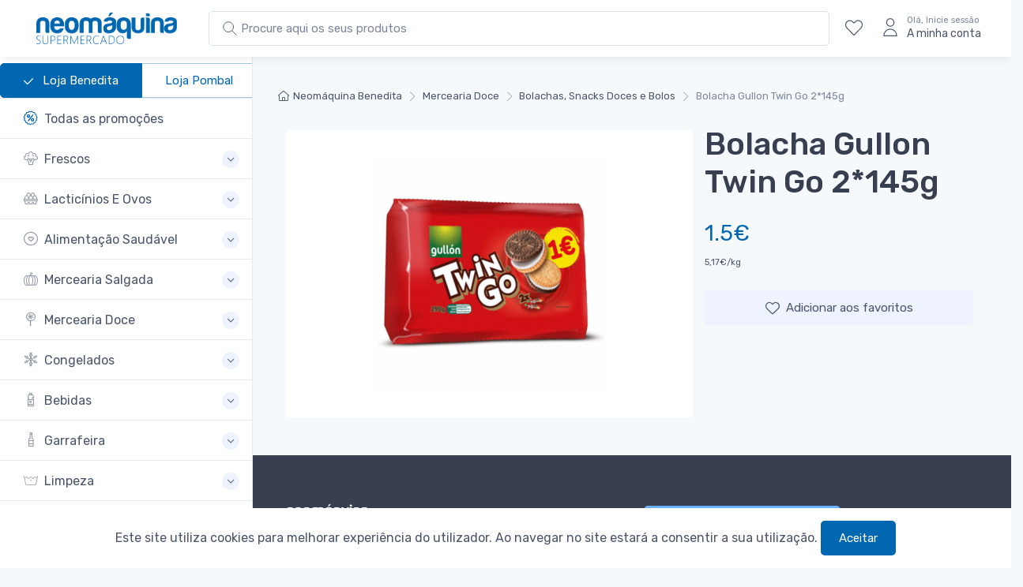

--- FILE ---
content_type: text/html; charset=UTF-8
request_url: https://neomaquina.pt/p/bolacha-gullon-twin-go-2145g
body_size: 12031
content:
<!DOCTYPE html>
<html lang="en">
  <head>
    <!-- Global site tag (gtag.js) - Google Analytics -->
    <!-- Global site tag (gtag.js) - Google Analytics -->
    <script async src="https://www.googletagmanager.com/gtag/js?id=UA-172356673-1"></script>
    <script>
      window.dataLayer = window.dataLayer || [];
      function gtag(){dataLayer.push(arguments);}
      gtag('js', new Date());

      gtag('config', 'UA-172356673-1');
          </script>

    <meta charset="utf-8">
    <title>Bolacha Gullon Twin Go 2*145g | Neomaquina Supermercados </title>
    <!-- SEO Meta Tags-->
    <meta name="description" content="Neomaquina - O seu supermercado em Pombal e Benedita.">
    <meta name="keywords" content="Promoções, Produtos baratos, Qualidade, Benedita, Pombal, Supermercados, entregas, encomendar online">
    <meta name="author" content="Neomáquina">
    <!-- Viewport-->
    <meta name="viewport" content="width=device-width, initial-scale=1">
    <!-- Favicon and Touch Icons-->
    <!-- Favicon -->
    <link rel="icon" type="image/x-icon" href="https://neomaquina.pt/favicon.ico">
    <link rel="icon" type="image/png" sizes="32x32" href="https://neomaquina.pt/favicon-32x32.png">
    <link rel="icon" type="image/png" sizes="16x16" href="https://neomaquina.pt/favicon-16x16.png">
    <link rel="apple-touch-icon" sizes="180x180" href="https://neomaquina.pt/apple-touch-icon.png">
    <link rel="manifest" href="site.webmanifest">
    <link rel="mask-icon" color="#fe6a6a" href="safari-pinned-tab.svg">
    <meta name="msapplication-TileColor" content="#ffffff">
    <meta name="theme-color" content="#ffffff">
    <meta name="csrf-token" content="oJNyiiUY0ia7bDIPP1bd3BSITlUKtprpNeLhirfm">
    <!-- Vendor Styles including: Font Icons, Plugins, etc.-->
    <!-- Main Theme Styles + Bootstrap-->
    
    <link rel="stylesheet" media="screen" id="main-styles" href="/css/theme.css">

    <!-- Facebook Pixel Code -->
    <script>
    !function(f,b,e,v,n,t,s)
    {if(f.fbq)return;n=f.fbq=function(){n.callMethod?
      n.callMethod.apply(n,arguments):n.queue.push(arguments)};
    if(!f._fbq)f._fbq=n;n.push=n;n.loaded=!0;n.version='2.0';
    n.queue=[];t=b.createElement(e);t.async=!0;
    t.src=v;s=b.getElementsByTagName(e)[0];
    s.parentNode.insertBefore(t,s)}(window, document,'script',
    'https://connect.facebook.net/en_US/fbevents.js');
    fbq('init', '226438202135076');
    fbq('track', 'PageView');
    </script>
    <noscript><img height="1" width="1" style="display:none"
      src="https://www.facebook.com/tr?id=226438202135076&ev=PageView&noscript=1"
      /></noscript>
    <!-- End Facebook Pixel Code -->

  </head>
  <!-- Body-->
  <body class="bg-secondary" data-gr-c-s-loaded="true" >
    <!-- Navbar-->

      <!-- Sidebar menu-->
      <aside class="cz-sidebar cz-sidebar-fixed" id="sideNav" style="padding-top: 5rem;">
    <button class="close" type="button" data-dismiss="sidebar" aria-label="Close"><span class="d-inline-block font-size-xs font-weight-normal align-middle">Fechar</span><span class="d-inline-block align-middle ml-2" aria-hidden="true">×</span></button>
    <div class="cz-sidebar-inner">
        <div class="cz-sidebar-body pt-0 pb-0" data-simplebar="">
        <div class="tab-content">
            <div class="sidebar-nav tab-pane fade show active" id="categories" role="tabpanel">
            <div class="widget widget-categories">
                <div class="accordion" id="shop-categories">

                    <div class="card border-bottom center">
                        <div class="btn-group mr-2" role="group" aria-label="Solid button group">
                                                        <a href="#" class="btn btn-outline-primary active">
                                <svg class="pr-2" width="20px" height="20px" fill="white" xmlns="http://www.w3.org/2000/svg" viewBox="0 0 1024 1024"><path d="M1015.467 209.066c-21.333-21.333-55.467-21.333-72.533 0L409.601 742.399l-315.733-320c-21.333-21.333-55.467-21.333-76.8 0s-21.333 55.467 0 76.8l354.133 354.133c21.333 21.333 55.467 21.333 76.8 0l567.467-567.467c12.8-17.067 0-46.933 0-76.8z"/></svg>
                            Loja Benedita</a>
                            <a href="/loja/Pombal" class="btn btn-outline-primary">Loja Pombal</a>
                                                    </div>
                    </div>
                    
                <div class="card border-bottom">
                    <div class="card-header">
                    <h3 class="accordion-heading font-size-base px-grid-gutter">
                        <a class="collapsed py-3" href="/promocoes">
                            <span class="d-flex align-items-center"><i class="czi-discount font-size-lg text-primary mt-n1 mr-2"></i>Todas as promoções</span>
                        </a>
                    </h3>
                    </div>
                </div>
                                                    <div class="card border-bottom">
    <div class="card-header">
        <h3 class="accordion-heading font-size-base px-grid-gutter">
                            <a class="collapsed py-3" href="#frescos" role="button" data-toggle="collapse" aria-expanded="false" aria-controls="frescos">
                            <span class="d-flex align-items-center">
                <i class="czi-broccoli font-size-lg opacity-60 mt-n1 mr-2"></i>Frescos</span><span class="accordion-indicator">
                </span>
            </a>
        </h3>
    </div>
    <div class="collapse " id="frescos" data-parent="#frescos">
        <div class="card-body px-grid-gutter pb-4">
            <div class="widget widget-links">
                <ul class="widget-list">
                    <li class="widget-list-item">
                        <a id="all-frescos" class="widget-list-link" href="https://neomaquina.pt/c/frescos">Todos os produtos em Frescos</a>
                    </li>
                                            <li class="widget-list-item">
            <a class="widget-list-link" href="https://neomaquina.pt/c/frescos/talho" id="talho">Talho</a>
    </li>                           
                                            <li class="widget-list-item">
            <a class="widget-list-link" href="https://neomaquina.pt/c/frescos/charcutaria-e-queijos" id="charcutaria-e-queijos">Charcutaria E Queijos</a>
    </li>                           
                                            <li class="widget-list-item">
            <a class="widget-list-link" href="https://neomaquina.pt/c/frescos/peixaria-fresca-e-salgada" id="peixaria-fresca-e-salgada">Peixaria Fresca E Salgada</a>
    </li>                           
                                            <li class="widget-list-item">
            <a class="widget-list-link" href="https://neomaquina.pt/c/frescos/fruta-e-legumes" id="fruta-e-legumes">Fruta E Legumes</a>
    </li>                           
                                            <li class="widget-list-item">
            <a class="widget-list-link" href="https://neomaquina.pt/c/frescos/padaria-e-tostas" id="padaria-e-tostas">Padaria E Tostas</a>
    </li>                           
                                            <li class="widget-list-item">
            <a class="widget-list-link" href="https://neomaquina.pt/c/frescos/pastelaria" id="pastelaria">Pastelaria</a>
    </li>                           
                                            <li class="widget-list-item">
            <a class="widget-list-link" href="https://neomaquina.pt/c/frescos/produtos-refrigerados-diversos" id="produtos-refrigerados-diversos">Produtos Refrigerados Diversos</a>
    </li>                           
                                    </ul>
            </div>
        </div>
    </div>
</div>

                                    <div class="card border-bottom">
    <div class="card-header">
        <h3 class="accordion-heading font-size-base px-grid-gutter">
                            <a class="collapsed py-3" href="#lacticinios-e-ovos" role="button" data-toggle="collapse" aria-expanded="false" aria-controls="lacticinios-e-ovos">
                            <span class="d-flex align-items-center">
                <i class="czi-eggs font-size-lg opacity-60 mt-n1 mr-2"></i>Lacticínios E Ovos</span><span class="accordion-indicator">
                </span>
            </a>
        </h3>
    </div>
    <div class="collapse " id="lacticinios-e-ovos" data-parent="#lacticinios-e-ovos">
        <div class="card-body px-grid-gutter pb-4">
            <div class="widget widget-links">
                <ul class="widget-list">
                    <li class="widget-list-item">
                        <a id="all-lacticinios-e-ovos" class="widget-list-link" href="https://neomaquina.pt/c/lacticinios-e-ovos">Todos os produtos em Lacticínios E Ovos</a>
                    </li>
                                            <li class="widget-list-item">
            <a class="widget-list-link" href="https://neomaquina.pt/c/lacticinios-e-ovos/leites" id="leites">Leites</a>
    </li>                           
                                            <li class="widget-list-item">
            <a class="widget-list-link" href="https://neomaquina.pt/c/lacticinios-e-ovos/iogurtes" id="iogurtes">Iogurtes</a>
    </li>                           
                                            <li class="widget-list-item">
            <a class="widget-list-link" href="https://neomaquina.pt/c/lacticinios-e-ovos/manteigas" id="manteigas">Manteigas</a>
    </li>                           
                                            <li class="widget-list-item">
            <a class="widget-list-link" href="https://neomaquina.pt/c/lacticinios-e-ovos/natas-bechamel-e-chantilly" id="natas-bechamel-e-chantilly">Natas, Béchamel E Chantilly</a>
    </li>                           
                                            <li class="widget-list-item">
            <a class="widget-list-link" href="https://neomaquina.pt/c/lacticinios-e-ovos/ovos" id="ovos">Ovos</a>
    </li>                           
                                            <li class="widget-list-item">
            <a class="widget-list-link" href="https://neomaquina.pt/c/lacticinios-e-ovos/cremes-vegetais-e-margarinas" id="cremes-vegetais-e-margarinas">Cremes Vegetais E Margarinas</a>
    </li>                           
                                            <li class="widget-list-item">
            <a class="widget-list-link" href="https://neomaquina.pt/c/lacticinios-e-ovos/leite-condensado-e-evaporado" id="leite-condensado-e-evaporado">Leite Condensado E Evaporado</a>
    </li>                           
                                            <li class="widget-list-item">
            <a class="widget-list-link" href="https://neomaquina.pt/c/lacticinios-e-ovos/sobremesas-lacteas" id="sobremesas-lacteas">Sobremesas Lácteas</a>
    </li>                           
                                    </ul>
            </div>
        </div>
    </div>
</div>

                                    <div class="card border-bottom">
    <div class="card-header">
        <h3 class="accordion-heading font-size-base px-grid-gutter">
                            <a class="collapsed py-3" href="#alimentacao-saudavel" role="button" data-toggle="collapse" aria-expanded="false" aria-controls="alimentacao-saudavel">
                            <span class="d-flex align-items-center">
                <i class="czi-heart-circle font-size-lg opacity-60 mt-n1 mr-2"></i>Alimentação Saudável</span><span class="accordion-indicator">
                </span>
            </a>
        </h3>
    </div>
    <div class="collapse " id="alimentacao-saudavel" data-parent="#alimentacao-saudavel">
        <div class="card-body px-grid-gutter pb-4">
            <div class="widget widget-links">
                <ul class="widget-list">
                    <li class="widget-list-item">
                        <a id="all-alimentacao-saudavel" class="widget-list-link" href="https://neomaquina.pt/c/alimentacao-saudavel">Todos os produtos em Alimentação Saudável</a>
                    </li>
                                            <li class="widget-list-item">
            <a class="widget-list-link" href="https://neomaquina.pt/c/alimentacao-saudavel/alternativa-ao-leite" id="alternativa-ao-leite">Alternativa Ao Leite</a>
    </li>                           
                                            <li class="widget-list-item">
            <a class="widget-list-link" href="https://neomaquina.pt/c/alimentacao-saudavel/biologico" id="biologico">Biológico</a>
    </li>                           
                                            <li class="widget-list-item">
            <a class="widget-list-link" href="https://neomaquina.pt/c/alimentacao-saudavel/sem-gluten" id="sem-gluten">Sem Glúten</a>
    </li>                           
                                            <li class="widget-list-item">
            <a class="widget-list-link" href="https://neomaquina.pt/c/alimentacao-saudavel/acucar-e-adocantes-dietetica" id="acucar-e-adocantes-dietetica">Açucar E Adoçantes Dietética</a>
    </li>                           
                                            <li class="widget-list-item">
            <a class="widget-list-link" href="https://neomaquina.pt/c/alimentacao-saudavel/alternativa-a-carne" id="alternativa-a-carne">Alternativa À Carne</a>
    </li>                           
                                            <li class="widget-list-item">
            <a class="widget-list-link" href="https://neomaquina.pt/c/alimentacao-saudavel/suplementos" id="suplementos">Suplementos</a>
    </li>                           
                                            <li class="widget-list-item">
            <a class="widget-list-link" href="https://neomaquina.pt/c/alimentacao-saudavel/cereais-e-flocos-dieteticos" id="cereais-e-flocos-dieteticos">Cereais E Flocos Dietéticos</a>
    </li>                           
                                            <li class="widget-list-item">
            <a class="widget-list-link" href="https://neomaquina.pt/c/alimentacao-saudavel/frutos-secos-ou-desidratados" id="frutos-secos-ou-desidratados">Frutos Secos Ou Desidratados</a>
    </li>                           
                                            <li class="widget-list-item">
            <a class="widget-list-link" href="https://neomaquina.pt/c/alimentacao-saudavel/snacks-dietetica" id="snacks-dietetica">Snacks Dietética</a>
    </li>                           
                                            <li class="widget-list-item">
            <a class="widget-list-link" href="https://neomaquina.pt/c/alimentacao-saudavel/chas-dieta" id="chas-dieta">Chás Dieta</a>
    </li>                           
                                            <li class="widget-list-item">
            <a class="widget-list-link" href="https://neomaquina.pt/c/alimentacao-saudavel/doces-fruta-sem-acucar" id="doces-fruta-sem-acucar">Doces Fruta Sem Açucar</a>
    </li>                           
                                            <li class="widget-list-item">
            <a class="widget-list-link" href="https://neomaquina.pt/c/alimentacao-saudavel/massas-e-farinhas-dietetica" id="massas-e-farinhas-dietetica">Massas E Farinhas Dietética</a>
    </li>                           
                                            <li class="widget-list-item">
            <a class="widget-list-link" href="https://neomaquina.pt/c/alimentacao-saudavel/vegetariano" id="vegetariano">Vegetariano</a>
    </li>                           
                                            <li class="widget-list-item">
            <a class="widget-list-link" href="https://neomaquina.pt/c/alimentacao-saudavel/pao-dietetica" id="pao-dietetica">Pão Dietética</a>
    </li>                           
                                    </ul>
            </div>
        </div>
    </div>
</div>

                                    <div class="card border-bottom">
    <div class="card-header">
        <h3 class="accordion-heading font-size-base px-grid-gutter">
                            <a class="collapsed py-3" href="#mercearia-salgada" role="button" data-toggle="collapse" aria-expanded="false" aria-controls="mercearia-salgada">
                            <span class="d-flex align-items-center">
                <i class="czi-pumpkin font-size-lg opacity-60 mt-n1 mr-2"></i>Mercearia Salgada</span><span class="accordion-indicator">
                </span>
            </a>
        </h3>
    </div>
    <div class="collapse " id="mercearia-salgada" data-parent="#mercearia-salgada">
        <div class="card-body px-grid-gutter pb-4">
            <div class="widget widget-links">
                <ul class="widget-list">
                    <li class="widget-list-item">
                        <a id="all-mercearia-salgada" class="widget-list-link" href="https://neomaquina.pt/c/mercearia-salgada">Todos os produtos em Mercearia Salgada</a>
                    </li>
                                            <li class="widget-list-item">
            <a class="widget-list-link" href="https://neomaquina.pt/c/mercearia-salgada/molhos-temperos-e-sal" id="molhos-temperos-e-sal">Molhos, Temperos E Sal</a>
    </li>                           
                                            <li class="widget-list-item">
            <a class="widget-list-link" href="https://neomaquina.pt/c/mercearia-salgada/conservas-salsichas-e-legumes" id="conservas-salsichas-e-legumes">Conservas, Salsichas E Legumes</a>
    </li>                           
                                            <li class="widget-list-item">
            <a class="widget-list-link" href="https://neomaquina.pt/c/mercearia-salgada/batatas-fritas-e-snacks" id="batatas-fritas-e-snacks">Batatas Fritas E Snacks</a>
    </li>                           
                                            <li class="widget-list-item">
            <a class="widget-list-link" href="https://neomaquina.pt/c/mercearia-salgada/arroz-e-massas" id="arroz-e-massas">Arroz E Massas</a>
    </li>                           
                                            <li class="widget-list-item">
            <a class="widget-list-link" href="https://neomaquina.pt/c/mercearia-salgada/azeite-oleo-e-vinagre" id="azeite-oleo-e-vinagre">Azeite, Óleo E Vinagre</a>
    </li>                           
                                            <li class="widget-list-item">
            <a class="widget-list-link" href="https://neomaquina.pt/c/mercearia-salgada/pure" id="pure">Puré</a>
    </li>                           
                                    </ul>
            </div>
        </div>
    </div>
</div>

                                    <div class="card border-bottom">
    <div class="card-header">
        <h3 class="accordion-heading font-size-base px-grid-gutter">
                            <a class="collapsed py-3" href="#mercearia-doce" role="button" data-toggle="collapse" aria-expanded="false" aria-controls="mercearia-doce">
                            <span class="d-flex align-items-center">
                <i class="czi-lollipop font-size-lg opacity-60 mt-n1 mr-2"></i>Mercearia Doce</span><span class="accordion-indicator">
                </span>
            </a>
        </h3>
    </div>
    <div class="collapse " id="mercearia-doce" data-parent="#mercearia-doce">
        <div class="card-body px-grid-gutter pb-4">
            <div class="widget widget-links">
                <ul class="widget-list">
                    <li class="widget-list-item">
                        <a id="all-mercearia-doce" class="widget-list-link" href="https://neomaquina.pt/c/mercearia-doce">Todos os produtos em Mercearia Doce</a>
                    </li>
                                            <li class="widget-list-item">
            <a class="widget-list-link" href="https://neomaquina.pt/c/mercearia-doce/cha-cafe-cacau-e-achocolatados" id="cha-cafe-cacau-e-achocolatados">Chá, Café, Cacau E Achocolatados</a>
    </li>                           
                                            <li class="widget-list-item">
            <a class="widget-list-link" href="https://neomaquina.pt/c/mercearia-doce/acucar-e-adocantes" id="acucar-e-adocantes">Açúcar E Adoçantes</a>
    </li>                           
                                            <li class="widget-list-item">
            <a class="widget-list-link" href="https://neomaquina.pt/c/mercearia-doce/mel-sobremesas-e-doces" id="mel-sobremesas-e-doces">Mel, Sobremesas E Doces</a>
    </li>                           
                                            <li class="widget-list-item">
            <a class="widget-list-link" href="https://neomaquina.pt/c/mercearia-doce/farinha" id="farinha">Farinha</a>
    </li>                           
                                            <li class="widget-list-item">
            <a class="widget-list-link" href="https://neomaquina.pt/c/mercearia-doce/cereais-e-barras" id="cereais-e-barras">Cereais E Barras</a>
    </li>                           
                                            <li class="widget-list-item">
            <a class="widget-list-link" href="https://neomaquina.pt/c/mercearia-doce/papas-farinhas-e-baby-food" id="papas-farinhas-e-baby-food">Papas, Farinhas E Baby Food</a>
    </li>                           
                                            <li class="widget-list-item">
            <a class="widget-list-link" href="https://neomaquina.pt/c/mercearia-doce/chocolates-e-docaria" id="chocolates-e-docaria">Chocolates E Doçaria</a>
    </li>                           
                                            <li class="widget-list-item">
            <a class="widget-list-link" href="https://neomaquina.pt/c/mercearia-doce/bolachas-snacks-doces-e-bolos" id="bolachas-snacks-doces-e-bolos">Bolachas, Snacks Doces E Bolos</a>
    </li>                           
                                            <li class="widget-list-item">
            <a class="widget-list-link" href="https://neomaquina.pt/c/mercearia-doce/bombons-e-pastelaria-sazonais" id="bombons-e-pastelaria-sazonais">Bombons E Pastelaria Sazonais</a>
    </li>                           
                                    </ul>
            </div>
        </div>
    </div>
</div>

                                    <div class="card border-bottom">
    <div class="card-header">
        <h3 class="accordion-heading font-size-base px-grid-gutter">
                            <a class="collapsed py-3" href="#congelados" role="button" data-toggle="collapse" aria-expanded="false" aria-controls="congelados">
                            <span class="d-flex align-items-center">
                <i class="czi-frozen font-size-lg opacity-60 mt-n1 mr-2"></i>Congelados</span><span class="accordion-indicator">
                </span>
            </a>
        </h3>
    </div>
    <div class="collapse " id="congelados" data-parent="#congelados">
        <div class="card-body px-grid-gutter pb-4">
            <div class="widget widget-links">
                <ul class="widget-list">
                    <li class="widget-list-item">
                        <a id="all-congelados" class="widget-list-link" href="https://neomaquina.pt/c/congelados">Todos os produtos em Congelados</a>
                    </li>
                                            <li class="widget-list-item">
            <a class="widget-list-link" href="https://neomaquina.pt/c/congelados/vegetais" id="vegetais">Vegetais</a>
    </li>                           
                                            <li class="widget-list-item">
            <a class="widget-list-link" href="https://neomaquina.pt/c/congelados/peixe-congelado" id="peixe-congelado">Peixe Congelado</a>
    </li>                           
                                            <li class="widget-list-item">
            <a class="widget-list-link" href="https://neomaquina.pt/c/congelados/marisco" id="marisco">Marisco</a>
    </li>                           
                                            <li class="widget-list-item">
            <a class="widget-list-link" href="https://neomaquina.pt/c/congelados/refeicoes-rapidas-congeladas" id="refeicoes-rapidas-congeladas">Refeições Rápidas Congeladas</a>
    </li>                           
                                            <li class="widget-list-item">
            <a class="widget-list-link" href="https://neomaquina.pt/c/congelados/gelados-e-sobremesas" id="gelados-e-sobremesas">Gelados E Sobremesas</a>
    </li>                           
                                    </ul>
            </div>
        </div>
    </div>
</div>

                                    <div class="card border-bottom">
    <div class="card-header">
        <h3 class="accordion-heading font-size-base px-grid-gutter">
                            <a class="collapsed py-3" href="#bebidas" role="button" data-toggle="collapse" aria-expanded="false" aria-controls="bebidas">
                            <span class="d-flex align-items-center">
                <i class="czi-water-bottle font-size-lg opacity-60 mt-n1 mr-2"></i>Bebidas</span><span class="accordion-indicator">
                </span>
            </a>
        </h3>
    </div>
    <div class="collapse " id="bebidas" data-parent="#bebidas">
        <div class="card-body px-grid-gutter pb-4">
            <div class="widget widget-links">
                <ul class="widget-list">
                    <li class="widget-list-item">
                        <a id="all-bebidas" class="widget-list-link" href="https://neomaquina.pt/c/bebidas">Todos os produtos em Bebidas</a>
                    </li>
                                            <li class="widget-list-item">
            <a class="widget-list-link" href="https://neomaquina.pt/c/bebidas/refrigerantes-e-sumos" id="refrigerantes-e-sumos">Refrigerantes E Sumos</a>
    </li>                           
                                            <li class="widget-list-item">
            <a class="widget-list-link" href="https://neomaquina.pt/c/bebidas/agua" id="agua">Água</a>
    </li>                           
                                            <li class="widget-list-item">
            <a class="widget-list-link" href="https://neomaquina.pt/c/bebidas/cerveja-sidra-e-panache" id="cerveja-sidra-e-panache">Cerveja, Sidra E Panaché</a>
    </li>                           
                                    </ul>
            </div>
        </div>
    </div>
</div>

                                    <div class="card border-bottom">
    <div class="card-header">
        <h3 class="accordion-heading font-size-base px-grid-gutter">
                            <a class="collapsed py-3" href="#garrafeira" role="button" data-toggle="collapse" aria-expanded="false" aria-controls="garrafeira">
                            <span class="d-flex align-items-center">
                <i class="czi-wine font-size-lg opacity-60 mt-n1 mr-2"></i>Garrafeira</span><span class="accordion-indicator">
                </span>
            </a>
        </h3>
    </div>
    <div class="collapse " id="garrafeira" data-parent="#garrafeira">
        <div class="card-body px-grid-gutter pb-4">
            <div class="widget widget-links">
                <ul class="widget-list">
                    <li class="widget-list-item">
                        <a id="all-garrafeira" class="widget-list-link" href="https://neomaquina.pt/c/garrafeira">Todos os produtos em Garrafeira</a>
                    </li>
                                            <li class="widget-list-item">
            <a class="widget-list-link" href="https://neomaquina.pt/c/garrafeira/vinhos-generosos" id="vinhos-generosos">Vinhos Generosos</a>
    </li>                           
                                            <li class="widget-list-item">
            <a class="widget-list-link" href="https://neomaquina.pt/c/garrafeira/espirituosas-e-licores" id="espirituosas-e-licores">Espirituosas E Licores</a>
    </li>                           
                                            <li class="widget-list-item">
            <a class="widget-list-link" href="https://neomaquina.pt/c/garrafeira/espumantes-e-champanhe" id="espumantes-e-champanhe">Espumantes E Champanhe</a>
    </li>                           
                                            <li class="widget-list-item">
            <a class="widget-list-link" href="https://neomaquina.pt/c/garrafeira/sangria" id="sangria">Sangria</a>
    </li>                           
                                            <li class="widget-list-item">
            <a class="widget-list-link" href="https://neomaquina.pt/c/garrafeira/vinho-branco" id="vinho-branco">Vinho Branco</a>
    </li>                           
                                            <li class="widget-list-item">
            <a class="widget-list-link" href="https://neomaquina.pt/c/garrafeira/frisante-e-lambrusco" id="frisante-e-lambrusco">Frisante E Lambrusco</a>
    </li>                           
                                            <li class="widget-list-item">
            <a class="widget-list-link" href="https://neomaquina.pt/c/garrafeira/vinho-frisante" id="vinho-frisante">Vinho Frisante</a>
    </li>                           
                                            <li class="widget-list-item">
            <a class="widget-list-link" href="https://neomaquina.pt/c/garrafeira/vinho-rose" id="vinho-rose">Vinho Rosé</a>
    </li>                           
                                            <li class="widget-list-item">
            <a class="widget-list-link" href="https://neomaquina.pt/c/garrafeira/vinho-tinto" id="vinho-tinto">Vinho Tinto</a>
    </li>                           
                                            <li class="widget-list-item">
            <a class="widget-list-link" href="https://neomaquina.pt/c/garrafeira/vinho-verde" id="vinho-verde">Vinho Verde</a>
    </li>                           
                                    </ul>
            </div>
        </div>
    </div>
</div>

                                    <div class="card border-bottom">
    <div class="card-header">
        <h3 class="accordion-heading font-size-base px-grid-gutter">
                            <a class="collapsed py-3" href="#limpeza" role="button" data-toggle="collapse" aria-expanded="false" aria-controls="limpeza">
                            <span class="d-flex align-items-center">
                <i class="czi-wash font-size-lg opacity-60 mt-n1 mr-2"></i>Limpeza</span><span class="accordion-indicator">
                </span>
            </a>
        </h3>
    </div>
    <div class="collapse " id="limpeza" data-parent="#limpeza">
        <div class="card-body px-grid-gutter pb-4">
            <div class="widget widget-links">
                <ul class="widget-list">
                    <li class="widget-list-item">
                        <a id="all-limpeza" class="widget-list-link" href="https://neomaquina.pt/c/limpeza">Todos os produtos em Limpeza</a>
                    </li>
                                            <li class="widget-list-item">
            <a class="widget-list-link" href="https://neomaquina.pt/c/limpeza/loica" id="loica">Loiça</a>
    </li>                           
                                            <li class="widget-list-item">
            <a class="widget-list-link" href="https://neomaquina.pt/c/limpeza/roupa" id="roupa">Roupa</a>
    </li>                           
                                            <li class="widget-list-item">
            <a class="widget-list-link" href="https://neomaquina.pt/c/limpeza/cozinha-casa-de-banho-vidros-e-chao" id="cozinha-casa-de-banho-vidros-e-chao">Cozinha, Casa De Banho, Vidros E Chão</a>
    </li>                           
                                            <li class="widget-list-item">
            <a class="widget-list-link" href="https://neomaquina.pt/c/limpeza/lixivia" id="lixivia">Lixivia</a>
    </li>                           
                                            <li class="widget-list-item">
            <a class="widget-list-link" href="https://neomaquina.pt/c/limpeza/guardanapos-lencos-e-rolos-de-cozinha" id="guardanapos-lencos-e-rolos-de-cozinha">Guardanapos, Lenços E Rolos De Cozinha</a>
    </li>                           
                                            <li class="widget-list-item">
            <a class="widget-list-link" href="https://neomaquina.pt/c/limpeza/acessorios-de-limpeza" id="acessorios-de-limpeza">Acessórios De Limpeza</a>
    </li>                           
                                            <li class="widget-list-item">
            <a class="widget-list-link" href="https://neomaquina.pt/c/limpeza/ambientadores" id="ambientadores">Ambientadores</a>
    </li>                           
                                            <li class="widget-list-item">
            <a class="widget-list-link" href="https://neomaquina.pt/c/limpeza/insecticidas-repelentes" id="insecticidas-repelentes">Insecticidas E Repelentes</a>
    </li>                           
                                            <li class="widget-list-item">
            <a class="widget-list-link" href="https://neomaquina.pt/c/limpeza/cuidados-para-calcado" id="cuidados-para-calcado">Cuidados Para Calçado</a>
    </li>                           
                                    </ul>
            </div>
        </div>
    </div>
</div>

                                    <div class="card border-bottom">
    <div class="card-header">
        <h3 class="accordion-heading font-size-base px-grid-gutter">
                            <a class="collapsed py-3" href="#higiene-e-beleza" role="button" data-toggle="collapse" aria-expanded="false" aria-controls="higiene-e-beleza">
                            <span class="d-flex align-items-center">
                <i class="czi-toothbrush font-size-lg opacity-60 mt-n1 mr-2"></i>Higiene E Beleza</span><span class="accordion-indicator">
                </span>
            </a>
        </h3>
    </div>
    <div class="collapse " id="higiene-e-beleza" data-parent="#higiene-e-beleza">
        <div class="card-body px-grid-gutter pb-4">
            <div class="widget widget-links">
                <ul class="widget-list">
                    <li class="widget-list-item">
                        <a id="all-higiene-e-beleza" class="widget-list-link" href="https://neomaquina.pt/c/higiene-e-beleza">Todos os produtos em Higiene E Beleza</a>
                    </li>
                                            <li class="widget-list-item">
            <a class="widget-list-link" href="https://neomaquina.pt/c/higiene-e-beleza/outros-cuidades-de-higiene" id="outros-cuidades-de-higiene">Outros Cuidades De Higiene</a>
    </li>                           
                                            <li class="widget-list-item">
            <a class="widget-list-link" href="https://neomaquina.pt/c/higiene-e-beleza/hidratacao-e-limpeza" id="hidratacao-e-limpeza">Hidratação E Limpeza</a>
    </li>                           
                                            <li class="widget-list-item">
            <a class="widget-list-link" href="https://neomaquina.pt/c/higiene-e-beleza/incontinencia" id="incontinencia">Incontinência</a>
    </li>                           
                                            <li class="widget-list-item">
            <a class="widget-list-link" href="https://neomaquina.pt/c/higiene-e-beleza/higiene-feminina" id="higiene-feminina">Higiene Feminina</a>
    </li>                           
                                            <li class="widget-list-item">
            <a class="widget-list-link" href="https://neomaquina.pt/c/higiene-e-beleza/homem" id="homem">Homem</a>
    </li>                           
                                            <li class="widget-list-item">
            <a class="widget-list-link" href="https://neomaquina.pt/c/higiene-e-beleza/depilacao" id="depilacao">Depilação</a>
    </li>                           
                                            <li class="widget-list-item">
            <a class="widget-list-link" href="https://neomaquina.pt/c/higiene-e-beleza/desodorizantes" id="desodorizantes">Desodorizantes</a>
    </li>                           
                                            <li class="widget-list-item">
            <a class="widget-list-link" href="https://neomaquina.pt/c/higiene-e-beleza/cabelo" id="cabelo">Cabelo</a>
    </li>                           
                                            <li class="widget-list-item">
            <a class="widget-list-link" href="https://neomaquina.pt/c/higiene-e-beleza/higiene-oral" id="higiene-oral">Higiene Oral</a>
    </li>                           
                                            <li class="widget-list-item">
            <a class="widget-list-link" href="https://neomaquina.pt/c/higiene-e-beleza/corpo" id="corpo">Corpo</a>
    </li>                           
                                            <li class="widget-list-item">
            <a class="widget-list-link" href="https://neomaquina.pt/c/higiene-e-beleza/perfumaria" id="perfumaria">Perfumaria</a>
    </li>                           
                                            <li class="widget-list-item">
            <a class="widget-list-link" href="https://neomaquina.pt/c/higiene-e-beleza/protetores-solares" id="protetores-solares">Protetores Solares</a>
    </li>                           
                                            <li class="widget-list-item">
            <a class="widget-list-link" href="https://neomaquina.pt/c/higiene-e-beleza/acessorios" id="acessorios">Acessórios</a>
    </li>                           
                                            <li class="widget-list-item">
            <a class="widget-list-link" href="https://neomaquina.pt/c/higiene-e-beleza/papel-higienico-e-papel-hig-humido" id="papel-higienico-e-papel-hig-humido">Papel Higiénico E Papel Hig. Húmido</a>
    </li>                           
                                    </ul>
            </div>
        </div>
    </div>
</div>

                                    <div class="card border-bottom">
    <div class="card-header">
        <h3 class="accordion-heading font-size-base px-grid-gutter">
                            <a class="collapsed py-3" href="#bebes" role="button" data-toggle="collapse" aria-expanded="false" aria-controls="bebes">
                            <span class="d-flex align-items-center">
                <i class="czi-smile font-size-lg opacity-60 mt-n1 mr-2"></i>Bebés</span><span class="accordion-indicator">
                </span>
            </a>
        </h3>
    </div>
    <div class="collapse " id="bebes" data-parent="#bebes">
        <div class="card-body px-grid-gutter pb-4">
            <div class="widget widget-links">
                <ul class="widget-list">
                    <li class="widget-list-item">
                        <a id="all-bebes" class="widget-list-link" href="https://neomaquina.pt/c/bebes">Todos os produtos em Bebés</a>
                    </li>
                                            <li class="widget-list-item">
            <a class="widget-list-link" href="https://neomaquina.pt/c/bebes/higiene-infantil" id="higiene-infantil">Higiene Infantil</a>
    </li>                           
                                            <li class="widget-list-item">
            <a class="widget-list-link" href="https://neomaquina.pt/c/bebes/puericultura" id="puericultura">Puericultura</a>
    </li>                           
                                            <li class="widget-list-item">
            <a class="widget-list-link" href="https://neomaquina.pt/c/bebes/acessorios-bebe" id="acessorios-bebe">Acessórios Bebé</a>
    </li>                           
                                            <li class="widget-list-item">
            <a class="widget-list-link" href="https://neomaquina.pt/c/bebes/fraldas" id="fraldas">Fraldas</a>
    </li>                           
                                            <li class="widget-list-item">
            <a class="widget-list-link" href="https://neomaquina.pt/c/bebes/papas-farinhas-e-baby-food" id="papas-farinhas-e-baby-food">Papas, Farinhas E Baby Food</a>
    </li>                           
                                    </ul>
            </div>
        </div>
    </div>
</div>

                                    <div class="card border-bottom">
    <div class="card-header">
        <h3 class="accordion-heading font-size-base px-grid-gutter">
                            <a class="collapsed py-3" href="#brinquedos" role="button" data-toggle="collapse" aria-expanded="false" aria-controls="brinquedos">
                            <span class="d-flex align-items-center">
                <i class="czi-joystick font-size-lg opacity-60 mt-n1 mr-2"></i>Brinquedos</span><span class="accordion-indicator">
                </span>
            </a>
        </h3>
    </div>
    <div class="collapse " id="brinquedos" data-parent="#brinquedos">
        <div class="card-body px-grid-gutter pb-4">
            <div class="widget widget-links">
                <ul class="widget-list">
                    <li class="widget-list-item">
                        <a id="all-brinquedos" class="widget-list-link" href="https://neomaquina.pt/c/brinquedos">Todos os produtos em Brinquedos</a>
                    </li>
                                    </ul>
            </div>
        </div>
    </div>
</div>

                                    <div class="card border-bottom">
    <div class="card-header">
        <h3 class="accordion-heading font-size-base px-grid-gutter">
                            <a class="collapsed py-3" href="#electronica-e-musica" role="button" data-toggle="collapse" aria-expanded="false" aria-controls="electronica-e-musica">
                            <span class="d-flex align-items-center">
                <i class="czi-laptop font-size-lg opacity-60 mt-n1 mr-2"></i>Electrónica E Música</span><span class="accordion-indicator">
                </span>
            </a>
        </h3>
    </div>
    <div class="collapse " id="electronica-e-musica" data-parent="#electronica-e-musica">
        <div class="card-body px-grid-gutter pb-4">
            <div class="widget widget-links">
                <ul class="widget-list">
                    <li class="widget-list-item">
                        <a id="all-electronica-e-musica" class="widget-list-link" href="https://neomaquina.pt/c/electronica-e-musica">Todos os produtos em Electrónica E Música</a>
                    </li>
                                            <li class="widget-list-item">
            <a class="widget-list-link" href="https://neomaquina.pt/c/electronica-e-musica/tecnologia" id="tecnologia">Tecnologia</a>
    </li>                           
                                            <li class="widget-list-item">
            <a class="widget-list-link" href="https://neomaquina.pt/c/electronica-e-musica/pequenos-electrodomesticos" id="pequenos-electrodomesticos">Pequenos Electrodomésticos</a>
    </li>                           
                                            <li class="widget-list-item">
            <a class="widget-list-link" href="https://neomaquina.pt/c/electronica-e-musica/musica" id="musica">Música</a>
    </li>                           
                                            <li class="widget-list-item">
            <a class="widget-list-link" href="https://neomaquina.pt/c/electronica-e-musica/radios-phones-e-despertadores" id="radios-phones-e-despertadores">Rádios, Phones E Despertadores</a>
    </li>                           
                                    </ul>
            </div>
        </div>
    </div>
</div>

                                    <div class="card border-bottom">
    <div class="card-header">
        <h3 class="accordion-heading font-size-base px-grid-gutter">
                            <a class="collapsed py-3" href="#papelaria-e-livraria" role="button" data-toggle="collapse" aria-expanded="false" aria-controls="papelaria-e-livraria">
                            <span class="d-flex align-items-center">
                <i class="czi-book font-size-lg opacity-60 mt-n1 mr-2"></i>Papelaria E Livraria</span><span class="accordion-indicator">
                </span>
            </a>
        </h3>
    </div>
    <div class="collapse " id="papelaria-e-livraria" data-parent="#papelaria-e-livraria">
        <div class="card-body px-grid-gutter pb-4">
            <div class="widget widget-links">
                <ul class="widget-list">
                    <li class="widget-list-item">
                        <a id="all-papelaria-e-livraria" class="widget-list-link" href="https://neomaquina.pt/c/papelaria-e-livraria">Todos os produtos em Papelaria E Livraria</a>
                    </li>
                                            <li class="widget-list-item">
            <a class="widget-list-link" href="https://neomaquina.pt/c/papelaria-e-livraria/livraria" id="livraria">Livraria</a>
    </li>                           
                                            <li class="widget-list-item">
            <a class="widget-list-link" href="https://neomaquina.pt/c/papelaria-e-livraria/papelaria" id="papelaria">Papelaria</a>
    </li>                           
                                            <li class="widget-list-item">
            <a class="widget-list-link" href="https://neomaquina.pt/c/papelaria-e-livraria/experiencias-odisseias" id="experiencias-odisseias">Experiências Odisseias</a>
    </li>                           
                                    </ul>
            </div>
        </div>
    </div>
</div>

                                    <div class="card border-bottom">
    <div class="card-header">
        <h3 class="accordion-heading font-size-base px-grid-gutter">
                            <a class="collapsed py-3" href="#animais" role="button" data-toggle="collapse" aria-expanded="false" aria-controls="animais">
                            <span class="d-flex align-items-center">
                <i class="czi-smile font-size-lg opacity-60 mt-n1 mr-2"></i>Animais</span><span class="accordion-indicator">
                </span>
            </a>
        </h3>
    </div>
    <div class="collapse " id="animais" data-parent="#animais">
        <div class="card-body px-grid-gutter pb-4">
            <div class="widget widget-links">
                <ul class="widget-list">
                    <li class="widget-list-item">
                        <a id="all-animais" class="widget-list-link" href="https://neomaquina.pt/c/animais">Todos os produtos em Animais</a>
                    </li>
                                            <li class="widget-list-item">
            <a class="widget-list-link" href="https://neomaquina.pt/c/animais/gato" id="gato">Gato</a>
    </li>                           
                                            <li class="widget-list-item">
            <a class="widget-list-link" href="https://neomaquina.pt/c/animais/cao" id="cao">Cão</a>
    </li>                           
                                            <li class="widget-list-item">
            <a class="widget-list-link" href="https://neomaquina.pt/c/animais/outros" id="outros">Outros</a>
    </li>                           
                                    </ul>
            </div>
        </div>
    </div>
</div>

                                    <div class="card border-bottom">
    <div class="card-header">
        <h3 class="accordion-heading font-size-base px-grid-gutter">
                            <a class="collapsed py-3" href="#auto-e-bricolage" role="button" data-toggle="collapse" aria-expanded="false" aria-controls="auto-e-bricolage">
                            <span class="d-flex align-items-center">
                <i class="czi-ruler font-size-lg opacity-60 mt-n1 mr-2"></i>Auto E Bricolage</span><span class="accordion-indicator">
                </span>
            </a>
        </h3>
    </div>
    <div class="collapse " id="auto-e-bricolage" data-parent="#auto-e-bricolage">
        <div class="card-body px-grid-gutter pb-4">
            <div class="widget widget-links">
                <ul class="widget-list">
                    <li class="widget-list-item">
                        <a id="all-auto-e-bricolage" class="widget-list-link" href="https://neomaquina.pt/c/auto-e-bricolage">Todos os produtos em Auto E Bricolage</a>
                    </li>
                                            <li class="widget-list-item">
            <a class="widget-list-link" href="https://neomaquina.pt/c/auto-e-bricolage/Auto" id="Auto">Automóvel</a>
    </li>                           
                                            <li class="widget-list-item">
            <a class="widget-list-link" href="https://neomaquina.pt/c/auto-e-bricolage/brico-e-ferramentas" id="brico-e-ferramentas">Bricolage E Ferramentas</a>
    </li>                           
                                    </ul>
            </div>
        </div>
    </div>
</div>

                                    <div class="card border-bottom">
    <div class="card-header">
        <h3 class="accordion-heading font-size-base px-grid-gutter">
                            <a class="collapsed py-3" href="#bazar-casa" role="button" data-toggle="collapse" aria-expanded="false" aria-controls="bazar-casa">
                            <span class="d-flex align-items-center">
                <i class="czi-home font-size-lg opacity-60 mt-n1 mr-2"></i>Bazar Casa</span><span class="accordion-indicator">
                </span>
            </a>
        </h3>
    </div>
    <div class="collapse " id="bazar-casa" data-parent="#bazar-casa">
        <div class="card-body px-grid-gutter pb-4">
            <div class="widget widget-links">
                <ul class="widget-list">
                    <li class="widget-list-item">
                        <a id="all-bazar-casa" class="widget-list-link" href="https://neomaquina.pt/c/bazar-casa">Todos os produtos em Bazar Casa</a>
                    </li>
                                            <li class="widget-list-item">
            <a class="widget-list-link" href="https://neomaquina.pt/c/bazar-casa/Utilidades-e-Decoracao" id="Utilidades-e-Decoracao">Utilidades E Decoração</a>
    </li>                           
                                            <li class="widget-list-item">
            <a class="widget-list-link" href="https://neomaquina.pt/c/bazar-casa/jardim-exterior-aquecimento" id="jardim-exterior-aquecimento">Jardim, Exterior, Aquecimento</a>
    </li>                           
                                            <li class="widget-list-item">
            <a class="widget-list-link" href="https://neomaquina.pt/c/bazar-casa/iluminacao-e-energia" id="iluminacao-e-energia">Iluminação E Energia</a>
    </li>                           
                                    </ul>
            </div>
        </div>
    </div>
</div>

                                    <div class="card border-bottom">
    <div class="card-header">
        <h3 class="accordion-heading font-size-base px-grid-gutter">
                            <a class="collapsed py-3" href="#plantas-e-jardim" role="button" data-toggle="collapse" aria-expanded="false" aria-controls="plantas-e-jardim">
                            <span class="d-flex align-items-center">
                <i class="czi-weather font-size-lg opacity-60 mt-n1 mr-2"></i>Plantas E Jardim</span><span class="accordion-indicator">
                </span>
            </a>
        </h3>
    </div>
    <div class="collapse " id="plantas-e-jardim" data-parent="#plantas-e-jardim">
        <div class="card-body px-grid-gutter pb-4">
            <div class="widget widget-links">
                <ul class="widget-list">
                    <li class="widget-list-item">
                        <a id="all-plantas-e-jardim" class="widget-list-link" href="https://neomaquina.pt/c/plantas-e-jardim">Todos os produtos em Plantas E Jardim</a>
                    </li>
                                    </ul>
            </div>
        </div>
    </div>
</div>

                                    <div class="card border-bottom">
    <div class="card-header">
        <h3 class="accordion-heading font-size-base px-grid-gutter">
                            <a class="collapsed py-3" href="#sacos" role="button" data-toggle="collapse" aria-expanded="false" aria-controls="sacos">
                            <span class="d-flex align-items-center">
                <i class="czi-bag font-size-lg opacity-60 mt-n1 mr-2"></i>Sacos</span><span class="accordion-indicator">
                </span>
            </a>
        </h3>
    </div>
    <div class="collapse " id="sacos" data-parent="#sacos">
        <div class="card-body px-grid-gutter pb-4">
            <div class="widget widget-links">
                <ul class="widget-list">
                    <li class="widget-list-item">
                        <a id="all-sacos" class="widget-list-link" href="https://neomaquina.pt/c/sacos">Todos os produtos em Sacos</a>
                    </li>
                                    </ul>
            </div>
        </div>
    </div>
</div>

                                </div>
            </div>
            </div>
        </div>
        </div>
    </div>
</aside>      <!-- Page-->
      <main class="sidebar-fixed-enabled" style="padding-top: 4rem;" >
        <div id="app">
        <header class="bg-light box-shadow-sm fixed-top">
    <div class="navbar navbar-expand-lg navbar-light">
        <div class="container-fluid">
            <a class="navbar-brand d-none d-sm-block mr-3 mr-xl-4 flex-shrink-0" href="/" style="min-width: 7rem;">
                
                <img width="210" src="/img/neomaquina-logo.png" alt="Neomáquina" style="padding: 1rem;">
            </a>
            
            <!-- VUE earch-->
            <search class="d-none" :webp="true"></search>


            <!-- Toolbar-->
            <div class="navbar-toolbar d-flex flex-shrink-0 align-items-center ml-xl-2"><a class="navbar-toggler" href="#sideNav" data-toggle="sidebar">
                <span class="navbar-toggler-icon"></span></a><a class="navbar-tool d-flex d-lg-none" href="#searchBox" data-toggle="collapse" role="button" aria-expanded="false" aria-controls="searchBox"><span class="navbar-tool-tooltip">Search</span>
                <div class="navbar-tool-icon-box">
                    <svg class="navbar-tool-icon" style="width: 1.4rem" fill="none" stroke="currentColor" viewBox="0 0 24 24" xmlns="http://www.w3.org/2000/svg"><path stroke-linecap="round" stroke-linejoin="round" stroke-width="1" d="M21 21l-6-6m2-5a7 7 0 11-14 0 7 7 0 0114 0z"></path></svg>
                </div></a>

                <a class="navbar-brand d-sm-none mr-0" href="/" style="min-width: 4.625rem;"><img width="150" src="/img/neomaquina-logo.png" alt="Neomáquina" style="padding: 1rem;"></a>

                <a class="navbar-tool d-lg-flex d-none d-sm-block" href="https://neomaquina.pt/favoritos">
                    <span class="navbar-tool-tooltip">Lista de favoritos</span>
                    <div class="navbar-tool-icon-box">
                        <svg style="width: 1.8rem" class="navbar-tool-icon w-6 h-6" fill="none" stroke="currentColor" viewBox="0 0 24 24" xmlns="http://www.w3.org/2000/svg"><path stroke-linecap="round" stroke-linejoin="round" stroke-width="1" d="M4.318 6.318a4.5 4.5 0 000 6.364L12 20.364l7.682-7.682a4.5 4.5 0 00-6.364-6.364L12 7.636l-1.318-1.318a4.5 4.5 0 00-6.364 0z"></path></svg>
                    </div>
                </a>

                                    <a class="navbar-tool ml-1 ml-lg-0 mr-n1 mr-lg-2" href="#signin-modal" data-toggle="modal">
                        <div class="navbar-tool-icon-box">
                            <svg style="width: 1.8rem" class="navbar-tool-icon w-6 h-6" fill="none" stroke="currentColor" viewBox="0 0 24 24" xmlns="http://www.w3.org/2000/svg"><path stroke-linecap="round" stroke-linejoin="round" stroke-width="1" d="M16 7a4 4 0 11-8 0 4 4 0 018 0zM12 14a7 7 0 00-7 7h14a7 7 0 00-7-7z"></path></svg>
                        </div>
                        <div class="navbar-tool-text ml-n3"><small>Olá, Inicie sessão</small> A minha conta</div>
                    </a>
                
                                <!-- <mini-cart :webp="true"></mini-cart> -->
            </div>
        </div>
    </div>
    <div class="collapse" id="searchBox">
        <div class="card pt-2 pb-2 border-0 rounded-0">
            
            <search :webp="true"></search>
        </div>
    </div>
</header>
        
        <div class="flash-message pt-3 mt-2">
                                                                                                          </div>

        <section class="px-lg-3 pt-3">
    <div class="px-3 pt-2">
        <nav class="mb-4" aria-label="breadcrumb">
            <ol class="breadcrumb flex-lg-nowrap">

                <li class="breadcrumb-item"><a class="text-nowrap" href="/"><i class="czi-home"></i>Neomáquina Benedita</a></li>

                
                                
                                    <li class="breadcrumb-item text-nowrap" aria-current="page"><a class="text-nowrap" href="/c/mercearia-doce">Mercearia Doce</a></li>
                    <li class="breadcrumb-item text-nowrap" aria-current="page"><a class="text-nowrap" href="/c/bolachas-snacks-doces-e-bolos">Bolachas, Snacks Doces e Bolos</a></li>
                    <li class="breadcrumb-item text-nowrap active" aria-current="page">Bolacha Gullon Twin Go 2*145g</li>        
                            </ol>
        </nav>

         

        <div class="row mb-5">
            <div class="col-lg-7 pr-lg-0">
                <div class="cz-product-gallery">
                    <div class="cz-preview order-sm-2">
                        <div class="cz-preview-item active" id="first">
                            <img class="cz-image-zoom" src="https://storage.googleapis.com/neom/products/8410376046939.png" data-zoom="https://storage.googleapis.com/neom/products/8410376046939.png" alt="Product image" style="max-width: 100%;">
                            <div class="cz-image-zoom-pane"></div>
                        </div>
                    </div>
                </div>
            </div>
            <!-- Product details-->
            <div class="col-lg-5 pt-4 pt-lg-0">
                <div class="product-details ml-auto pb-3">
                    <h1>Bolacha Gullon Twin Go 2*145g</h1>
                    <div class="font-size-sm mb-4">
                        <span class="text-muted" id="colorOption"></span>
                    </div>
                    
                                            <div class="h3 font-weight-normal text-accent mb-3 mr-1">1.5€</div>
                                        <small class="capacity">5,17€/kg</small>
                    
                    <div class="overimageinfo" style="bottom: auto; rigth: auto; position: relative;">

                        
                         
                    </div>
                </div>
                                        <product-actions :product="{&quot;id&quot;:154761,&quot;name&quot;:&quot;Bolacha Gullon Twin Go 2*145g&quot;,&quot;art_unit&quot;:&quot;un&quot;}"></product-actions>
                </div>
            </div>
        </div>
    </div>
</section>
        </div>
        <!-- Footer-->
        <footer class="bg-dark pt-5">
          <div class="px-lg-3 pt-2 pb-4">
            <div class="mx-auto px-3" style="max-width: 80rem;">
              <div class="row">
                <div class="col-xl-2 col-lg-3 col-sm-4 pb-2 mb-4">
                  <div class="mt-n1">
                    <a class="d-inline-block align-middle" href="/">
                                                    <img width="240" src="/img/Neomaquina-nobg.webp" alt="Neomáquina">
                                            </a>
                  </div>
                  <a class="social-btn sb-light sb-facebook ml-3 mr-2 mt-2" href="https://www.facebook.com/neomaquina/" target="_blank"><i class="czi-facebook"></i></a>
                  <a class="social-btn sb-light sb-instagram ml-3 mr-2 mt-2" href="https://www.instagram.com/neomaquina/" target="_blank"><i class="czi-instagram"></i></a>
                </div>


                                <div class="col-xl-2 col-lg-3 col-sm-3">
                  <div class="widget widget-links widget-light pt-2 pb-2 mb-4">
                    <h3 class="widget-title text-light">A Empresa</h3>
                    <ul class="widget-list">
                                              <li class="widget-list-item"><a class="widget-list-link" href="/neo/sobre-nos">Sobre nós</a></li>
                      
                                                <li class="widget-list-item"><a class="widget-list-link" href="https://neomaquina.pt/lojas">Lojas</a></li>
                      
                                          </ul>
                  </div>
                </div>
                                <div class="col-xl-2 col-lg-3 col-sm-3">
                  <div class="widget widget-links widget-light pt-2 pb-2 mb-4">
                    <h3 class="widget-title text-light">Informações Úteis</h3>
                    <ul class="widget-list">
                                              <li class="widget-list-item"><a class="widget-list-link" href="/neo/politica-de-privacidade">Política de Privacidade</a></li>
                                              <li class="widget-list-item"><a class="widget-list-link" href="/neo/termos-e-condicoes">Termos e Condições</a></li>
                                              <li class="widget-list-item"><a class="widget-list-link" href="/neo/cartao-cliente">Normas Cartão Cliente</a></li>
                                              <li class="widget-list-item"><a class="widget-list-link" href="/neo/Denucias">Canal de Denúncias</a></li>
                      
                      
                                                <li class="widget-list-item"><a class="widget-list-link" href="https://www.livroreclamacoes.pt/Inicio/">Livro de reclamações</a></li>
                                          </ul>
                  </div>
                </div>
                


                


                <div class="col-xl-5 col-lg-5 col-sm-5">
                  <div class="btn-group dropdown d-inline-block mb-3 pt-2 mr-2">
                      <button class="btn btn-info dropdown-toggle" type="button" data-toggle="dropdown" aria-haspopup="true" aria-expanded="false">Escolha a loja mais próxima</button>
                      <div class="dropdown-menu dropdown-menu-right" style="">
                          <a class="dropdown-item" href="https://neomaquina.pt/loja/Benedita">Neomáquina Benedita</a>
                          <div class="dropdown-divider"></div>
                          <a class="dropdown-item" href="https://neomaquina.pt/loja/Pombal">Neomáquina Pombal</a>
                      </div>
                  </div>

                  <div class="widget pb-2 mb-4">
                    <h3 class="widget-title text-light pb-1"></h3>

                    <form class="subscription-form validate" action="https://neomaquina.pt/newsletter" method="post" name="mc-embedded-subscribe-form" novalidate="">
                      <input type="hidden" name="_token" value="oJNyiiUY0ia7bDIPP1bd3BSITlUKtprpNeLhirfm">                      <div class="input-group flex-nowrap">
                        <i class="ci-mail position-absolute top-50 translate-middle-y text-muted fs-base ms-3"></i>
                        <input class="form-control rounded-start" type="email" name="email" placeholder="O seu email" required="">
                        <button class="btn btn-primary" type="submit" name="subscribe">Subscrever</button>
                      </div>
                      <!-- real people should not fill this in and expect good things - do not remove this or risk form bot signups-->
                      <div style="position: absolute; left: -5000px;" aria-hidden="true">
                        <input class="subscription-form-antispam" type="text" name="name" tabindex="-1">
                      </div>
                      <div class="form-text text-light opacity-50">*Subscreva a nossa newsletter para receber as nossas promoções.</div>
                      <div class="subscription-status"></div>
                    </form>
                  </div>
                </div>

              </div>
            </div>
          </div>
          <div class="bg-darker px-lg-3 py-3 row">
            <div class="d-sm-flex justify-content-between col align-items-center mx-auto px-3" style="max-width: 80rem;">
              <div class="font-size-xs text-light opacity-50 text-center text-sm-left py-3">© Todos os direitos reservados<a class="text-light" href="/" rel="noopener"> Neomáquina</a></div>

              <a href="/img/compete2020.pdf" target="_blank" class="font-size-xs text-light col float-right opacity-20 text-center text-sm-left">
                <img style="position: fixed; max-width: 300px; bottom: 10px; right: 20px;" src="/img/compete2020.png" class="rounded mx-auto d-block float-right" alt="Compete 2020 - Portugal 2020">
              </a>
            </div>
          </div>
        </footer>
      </main>

    <a class="btn-scroll-top" href="#top" data-scroll=""><span class="btn-scroll-top-tooltip text-muted font-size-sm mr-2">Top</span>
      <svg style="width: 1.8rem" class="btn-scroll-top-icon w-6 h-6" fill="none" stroke="currentColor" viewBox="0 0 24 24" xmlns="http://www.w3.org/2000/svg"><path stroke-linecap="round" stroke-linejoin="round" stroke-width="1" d="M5 15l7-7 7 7"></path></svg>
    </a>

            <div class="modal fade" id="signin-modal" tabindex="-1" role="dialog">
    <div class="modal-dialog modal-dialog-centered" role="document">
        <div class="modal-content">
            <div class="modal-header">
            <ul class="nav nav-tabs card-header-tabs" role="tablist">
                <li class="nav-item"><a class="nav-link active" href="#signin-tab" data-toggle="tab" role="tab" aria-selected="true"><i class="czi-unlocked mr-2 mt-n1"></i>Entrar</a></li>
                <li class="nav-item"><a class="nav-link" href="#signup-tab" data-toggle="tab" role="tab" aria-selected="false"><i class="czi-user mr-2 mt-n1"></i>Registar</a></li>
                <li class="nav-item d-none d-sm-block"><a class="nav-link" href="#recover-tab" data-toggle="tab" role="tab" aria-selected="false"><i class="czi-loading mr-2 mt-n1"></i>Recuperar Password</a></li>
            </ul>
            <button class="close" type="button" data-dismiss="modal" aria-label="Close"><span aria-hidden="true">×</span></button>
            </div>
            <div class="modal-body tab-content py-4">
                            
                <form method="POST" action="https://neomaquina.pt/login" class="needs-validation tab-pane fade show active" autocomplete="on" novalidate="" id="signin-tab">
                    <input type="hidden" name="_token" value="oJNyiiUY0ia7bDIPP1bd3BSITlUKtprpNeLhirfm">                    <div class="form-group">
                        <label for="login-email">Endereço de email</label>
                        <input name="email" class="form-control" type="email" id="login-email" placeholder="manuel@silva.com" required autocomplete="email" autofocus>
                        <div class="invalid-feedback">Por favor insira o seu email.</div>
                    </div>
                    <div class="form-group">
                        <label for="si-password">Password</label>
                        <div class="password-toggle">
                            <input name="password" class="form-control" type="password" id="si-password" required="" autocomplete="current-password">
                            <label class="password-toggle-btn">
                                <input class="custom-control-input" type="checkbox"><i class="czi-eye password-toggle-indicator"></i><span class="sr-only">Mostrar password</span>
                            </label>
                        </div>
                        <div class="invalid-feedback">Por favor insira a sua password.</div>
                    </div>
                    <div class="form-group d-flex flex-wrap justify-content-between">
                        <div class="custom-control custom-checkbox mb-2">
                            <input name="remember" class="custom-control-input" type="checkbox" id="si-remember">
                            <label class="custom-control-label" for="si-remember">Guardar sessão</label>
                        </div><a class="font-size-sm" href="#recover-tab" data-toggle="tab" role="tab" aria-selected="false">Esqueceu-se da password?</a>
                    </div>
                    <button class="btn btn-primary btn-block btn-shadow" type="submit" id="loginBtn">Entrar</button>
                    <div class="row social-logins">
                        <div class="col">
                            <a class="mt-4 btn btn-outline-secondary" href="https://neomaquina.pt/auth/google" style="padding: 10px; text-align: center; display: block;">
                                <svg style="max-width: 20px" xmlns="http://www.w3.org/2000/svg" viewBox="0 0 16 16" class="Svg-sc-1nbylj6-0 dCANBU"><g fill="none" fill-rule="nonzero"><path fill="#4285F4" d="M16 8.19c0-.542-.045-1.087-.14-1.62H8.186v3.07h4.394a3.686 3.686 0 0 1-1.626 2.422v1.991h2.622C15.116 12.665 16 10.615 16 8.19z"></path><path fill="#34A853" d="M8.194 16c2.192 0 4.04-.706 5.387-1.926l-2.619-1.993c-.729.487-1.67.762-2.765.762-2.12 0-3.919-1.404-4.564-3.292H.93v2.055C2.31 14.3 5.12 16 8.194 16z"></path><path fill="#FBBC04" d="M3.597 9.56a4.673 4.673 0 0 1 0-3.06V4.441H.872a7.82 7.82 0 0 0 0 7.179l2.725-2.06z"></path><path fill="#EA4335" d="M8.138 3.156a4.47 4.47 0 0 1 3.12 1.195l2.323-2.276A7.907 7.907 0 0 0 8.138 0C5.062 0 2.249 1.7.868 4.395L3.57 6.449c.643-1.89 2.446-3.293 4.568-3.293z"></path></g></svg>
                                Google
                            </a>
                        </div>
                        <div class="col">
                            <a class="mt-4 btn btn-outline-secondary" href="https://neomaquina.pt/auth/facebook" style="padding: 10px; text-align: center; display: block;">
                                <svg style="max-width: 20px" xmlns="http://www.w3.org/2000/svg" xmlns:xlink="http://www.w3.org/1999/xlink" viewBox="0 0 16 16" class="Svg-sc-1nbylj6-0 dCANBU"><defs><path id="a" d="M0 0h16v15.997H0z"></path></defs><g fill="none" fill-rule="evenodd"><mask id="b" fill="#fff"><use xlink:href="#a"></use></mask><path fill="#1877F2" d="M16 8.047C16 3.603 12.418 0 8 0S0 3.603 0 8.047c0 4.017 2.925 7.346 6.75 7.95v-5.624H4.719V8.047H6.75V6.274c0-2.017 1.194-3.13 3.022-3.13.875 0 1.79.157 1.79.157v1.98h-1.008c-.994 0-1.304.62-1.304 1.257v1.51h2.219l-.355 2.325H9.25v5.624c3.825-.604 6.75-3.933 6.75-7.95" mask="url(#b)"></path></g></svg>
                                Facebook
                            </a>
                        </div>
                    </div>
                </form>

                <form method="POST" action="https://neomaquina.pt/register" class="needs-validation tab-pane fade" autocomplete="on" novalidate="" id="signup-tab">
                    <input type="hidden" name="_token" value="oJNyiiUY0ia7bDIPP1bd3BSITlUKtprpNeLhirfm">                    <div class="form-group">
                        <label for="su-name">Primeiro e último nome</label>
                        <input name="name" class="form-control" type="text" id="su-name" placeholder="Manuel Joaquim" required="" autocomplete="name">
                        <div class="invalid-feedback">Por favor insira o seu nome.</div>
                    </div>
                    <div class="form-group">
                        <label for="su-email">Endereço de email</label>
                        <input name="email" class="form-control" type="email" id="su-email" placeholder="manuel@silva.com" required="" autocomplete="email">
                        <div class="invalid-feedback">Por favor insira um endereço de email válido.</div>
                    </div>
                    <div class="form-group">
                        <label for="su-password">Password</label>
                        <div class="password-toggle">
                            <input name="password" class="form-control" type="password" id="su-password" required="" required autocomplete="new-password">
                            <label class="password-toggle-btn">
                                <input class="custom-control-input" type="checkbox"><i class="czi-eye password-toggle-indicator"></i><span class="sr-only">Mostrar password</span>
                            </label>
                        </div>
                    </div>
                    <div class="form-group">
                    <label for="su-password-confirm">Confirme a password</label>
                        <div class="password-toggle">
                            <input name="password_confirmation" class="form-control" type="password" id="su-password-confirm" required autocomplete="new-password">
                            <label class="password-toggle-btn">
                                <input class="custom-control-input" type="checkbox"><i class="czi-eye password-toggle-indicator"></i><span class="sr-only">Mostrar password</span>
                            </label>
                        </div>
                    </div>
                    <input type="hidden" name="title" id="titleId">
                    <input type="hidden" name="recaptcha_response" id="recaptchaResponse">
                    <button class="btn btn-primary btn-block btn-shadow" type="submit" id="registerBtn">Registar</button>
                    <div class="row social-logins">
                        <div class="col">
                            <a class="mt-4 btn btn-outline-secondary" href="https://neomaquina.pt/auth/google" style="padding: 10px; text-align: center; display: block;">
                                <svg style="max-width: 20px" xmlns="http://www.w3.org/2000/svg" viewBox="0 0 16 16" class="Svg-sc-1nbylj6-0 dCANBU"><g fill="none" fill-rule="nonzero"><path fill="#4285F4" d="M16 8.19c0-.542-.045-1.087-.14-1.62H8.186v3.07h4.394a3.686 3.686 0 0 1-1.626 2.422v1.991h2.622C15.116 12.665 16 10.615 16 8.19z"></path><path fill="#34A853" d="M8.194 16c2.192 0 4.04-.706 5.387-1.926l-2.619-1.993c-.729.487-1.67.762-2.765.762-2.12 0-3.919-1.404-4.564-3.292H.93v2.055C2.31 14.3 5.12 16 8.194 16z"></path><path fill="#FBBC04" d="M3.597 9.56a4.673 4.673 0 0 1 0-3.06V4.441H.872a7.82 7.82 0 0 0 0 7.179l2.725-2.06z"></path><path fill="#EA4335" d="M8.138 3.156a4.47 4.47 0 0 1 3.12 1.195l2.323-2.276A7.907 7.907 0 0 0 8.138 0C5.062 0 2.249 1.7.868 4.395L3.57 6.449c.643-1.89 2.446-3.293 4.568-3.293z"></path></g></svg>
                                Google
                            </a>
                        </div>
                        <div class="col">
                            <a class="mt-4 btn btn-outline-secondary" href="https://neomaquina.pt/auth/facebook" style="padding: 10px; text-align: center; display: block;">
                                <svg style="max-width: 20px" xmlns="http://www.w3.org/2000/svg" xmlns:xlink="http://www.w3.org/1999/xlink" viewBox="0 0 16 16" class="Svg-sc-1nbylj6-0 dCANBU"><defs><path id="a" d="M0 0h16v15.997H0z"></path></defs><g fill="none" fill-rule="evenodd"><mask id="b" fill="#fff"><use xlink:href="#a"></use></mask><path fill="#1877F2" d="M16 8.047C16 3.603 12.418 0 8 0S0 3.603 0 8.047c0 4.017 2.925 7.346 6.75 7.95v-5.624H4.719V8.047H6.75V6.274c0-2.017 1.194-3.13 3.022-3.13.875 0 1.79.157 1.79.157v1.98h-1.008c-.994 0-1.304.62-1.304 1.257v1.51h2.219l-.355 2.325H9.25v5.624c3.825-.604 6.75-3.933 6.75-7.95" mask="url(#b)"></path></g></svg>
                                Facebook
                            </a>
                        </div>
                    </div>
                </form>

                <form method="POST" action="https://neomaquina.pt/password/email" class="needs-validation tab-pane fade" autocomplete="on" novalidate="" id="recover-tab">
                    <input type="hidden" name="_token" value="oJNyiiUY0ia7bDIPP1bd3BSITlUKtprpNeLhirfm">                    <div class="form-group">
                        <label for="re-email">Endereço de email</label>
                        <input name="email" class="form-control" type="email" id="re-email" placeholder="manuel@silva.com" required="" autocomplete="email">
                        <div class="invalid-feedback">Por favor insira um endereço de email válido.</div>
                    </div>
                    <button class="btn btn-primary btn-block btn-shadow" type="submit" id="recoverPass">Recuperar Password</button>
                </form>
            </div>
        </div>
    </div>
</div>

<script>
document.getElementById('su-name').addEventListener('focus', reCaptchaFocus, false);
document.getElementById('registerBtn').addEventListener('click', recapOnSubmit, false);

function reCaptchaFocus() {
    document.getElementById('su-name').removeEventListener('focus', reCaptchaFocus);
    
    var head = document.getElementsByTagName('head')[0];
	var script = document.createElement('script');
	script.type = 'text/javascript';
	script.src = 'https://www.google.com/recaptcha/api.js?render=6LfeqegUAAAAAABr1rkBMkTVtX_vig41veElHEeZ';
    head.appendChild(script);  
}

function recapOnSubmit(e) {
    e.preventDefault();
    
    grecaptcha.ready(function() {
        grecaptcha.execute('6LfeqegUAAAAAABr1rkBMkTVtX_vig41veElHEeZ', {action: 'register'}).then(function(token) {
            var recaptchaResponse = document.getElementById('recaptchaResponse');
            recaptchaResponse.value = token;
            document.getElementById('signup-tab').submit();
        });
    });  
}

</script>        <script src="/js/app.js" type="text/javascript"></script>
    <script src="/js/theme_vendor/tiny-slider.min.js"></script>
    <script src="/js/theme.js"></script>

     <div class="js-cookie-consent cookie-consent">

    <span class="cookie-consent__message">
        Este site utiliza cookies para melhorar experiência do utilizador. Ao navegar no site estará a consentir a sua utilização.
    </span>

    <button class="js-cookie-consent-agree cookie-consent__agree">
        Aceitar
    </button>

</div>

    <script>

        window.laravelCookieConsent = (function () {

            const COOKIE_VALUE = 1;
            const COOKIE_DOMAIN = 'neomaquina.pt';

            function consentWithCookies() {
                setCookie('neomaquina_cookie_consent', COOKIE_VALUE, 7300);
                hideCookieDialog();
            }

            function cookieExists(name) {
                return (document.cookie.split('; ').indexOf(name + '=' + COOKIE_VALUE) !== -1);
            }

            function hideCookieDialog() {
                const dialogs = document.getElementsByClassName('js-cookie-consent');

                for (let i = 0; i < dialogs.length; ++i) {
                    dialogs[i].style.display = 'none';
                }
            }

            function setCookie(name, value, expirationInDays) {
                const date = new Date();
                date.setTime(date.getTime() + (expirationInDays * 24 * 60 * 60 * 1000));
                document.cookie = name + '=' + value
                    + ';expires=' + date.toUTCString()
                    + ';domain=' + COOKIE_DOMAIN
                    + ';path=/'
                    + ';samesite=lax';
            }

            if (cookieExists('neomaquina_cookie_consent')) {
                hideCookieDialog();
            }

            const buttons = document.getElementsByClassName('js-cookie-consent-agree');

            for (let i = 0; i < buttons.length; ++i) {
                buttons[i].addEventListener('click', consentWithCookies);
            }

            return {
                consentWithCookies: consentWithCookies,
                hideCookieDialog: hideCookieDialog
            };
        })();
    </script>


     
     
    <!-- Load Facebook SDK for JavaScript -->
      <div id="fb-root"></div>
      <script>
        window.fbAsyncInit = function() {
          FB.init({
            xfbml            : true,
            version          : 'v9.0'
          });
        };

        (function(d, s, id) {
        var js, fjs = d.getElementsByTagName(s)[0];
        if (d.getElementById(id)) return;
        js = d.createElement(s); js.id = id;
        js.src = 'https://connect.facebook.net/pt_PT/sdk/xfbml.customerchat.js';
        fjs.parentNode.insertBefore(js, fjs);
      }(document, 'script', 'facebook-jssdk'));</script>

      <!-- Your Chat Plugin code -->
      <div class="fb-customerchat"
        attribution="setup_tool"
        page_id="127660610621397"
        logged_in_greeting="Olá! Podemos ajudar?"
        logged_out_greeting="Olá! Podemos ajudar?">
      </div>

  </body>
</html>
